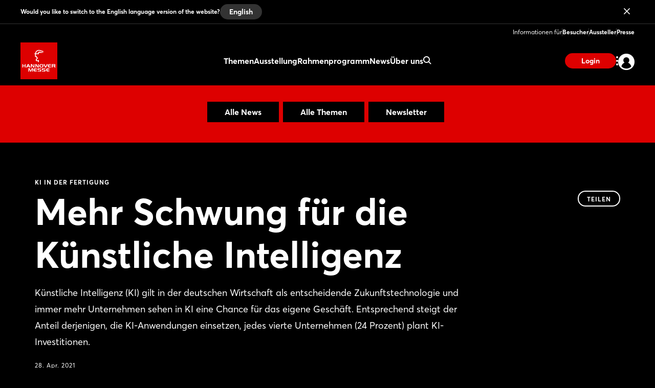

--- FILE ---
content_type: text/html;charset=UTF-8
request_url: https://www.hannovermesse.de/de/news/news-fachartikel/mehr-schwung-fuer-die-kuenstliche-intelligenz
body_size: 10350
content:
<!DOCTYPE html>
<html prefix="og: http://ogp.me/ns#" dir="ltr" lang="de">
<head>
	

	<title>KI in der Fertigung: Mehr Schwung für die Künstliche Intelligenz </title>
	<meta charset="UTF-8"/>
	<meta http-equiv="Content-Type" content="text/html; charset=UTF-8"/>

	<meta name="headline" content="Mehr Schwung für die Künstliche Intelligenz "/>
	<meta name="intro-text" content="Künstliche Intelligenz (KI) gilt in der deutschen Wirtschaft als entscheidende Zukunftstechnologie und immer mehr Unternehmen sehen in KI eine Chance für das eigene Geschäft. Entsprechend steigt der Anteil derjenigen, die KI-Anwendungen einsetzen, jedes vierte Unternehmen (24 Prozent) plant KI-Investitionen. "/>
	<meta name="description" content="Künstliche Intelligenz (KI) gilt in der deutschen Wirtschaft als entscheidende Zukunftstechnologie und immer mehr Unternehmen sehen in KI eine Chance für das eigene Geschäft. Entsprechend steigt der Anteil derjenigen, die KI-Anwendungen einsetzen, jedes vierte Unternehmen (24 Prozent) plant KI-Investitionen. "/>
	<meta name="sprache" content="DE"/>
	<meta name="meldungsart" content="News"/>
	<meta name="navParent" content="News"/>
	<meta name="date" content="2021-04-28T10:56:31Z"/>

	<meta name="teaserImage" content="https://www.hannovermesse.de/files/files/001/media/webkit-newshub-migration/media-2018/industrie-4-0-mittelstand-roboter-kuenstliche-intelligenz_3_2_tablet_706_470.jpg"/>


	<meta name="tagId" content="1227"/><meta name="tagId" content="1251"/>


	<meta name="tagLabel" content="KI in der Fertigung"/><meta name="tagLabel" content="Digital Ecosystems"/><meta name="tagLabel" content="Artificial Intelligence"/><meta name="tagLabel" content="Big Data"/><meta name="tagLabel" content="Künstliche Intelligenz"/><meta name="tagLabel" content="Maschinelles Lernen"/><meta name="tagLabel" content="Machine Learning"/><meta name="tagLabel" content="Hyperautomation"/><meta name="tagLabel" content="Digitale Fabrik"/><meta name="tagLabel" content="CAD"/><meta name="tagLabel" content="CRM"/><meta name="tagLabel" content="IT-Lösungen"/><meta name="tagLabel" content="IoT"/><meta name="tagLabel" content="Internet of Things"/><meta name="tagLabel" content="Digital Factory"/><meta name="tagLabel" content="Data Analytics"/><meta name="tagLabel" content="Cloud &amp; Infrastructure"/><meta name="tagLabel" content="Engineering &amp; Office Software"/><meta name="tagLabel" content="IT Consulting"/><meta name="tagLabel" content="Logistics IT"/>
	<meta name="keywords" content="KI in der Fertigung,Digital Ecosystems,Artificial Intelligence,Big Data,Künstliche Intelligenz,Maschinelles Lernen,Machine Learning,Hyperautomation,Digitale Fabrik,CAD,CRM,IT-Lösungen,IoT,Internet of Things,Digital Factory,Data Analytics,Cloud &amp; Infrastructure,Engineering &amp; Office Software,IT Consulting,Logistics IT"/>


	
	
	
	
	<meta name="domainFsId" content="28608"/>
	
	

	



	
	
		<meta name="year" content="2021"/>
		<meta name="robots" content="noindex, follow">
	
	<meta name="primaryTagId" content="1227"/>
	<meta name="sponsoredPost" content="false"/>
	<meta name="topNews" content="false"/>
	
	<meta name="meldungstyp" content="HANNOVER MESSE News"/>

	
	<meta name="viewport" content="width=device-width, initial-scale=1.0, minimum-scale=1.0, user-scalable=no"/>
	<meta name="application-name" content="hannovermesse"/>
	<meta property="og:type" content="website"/>
	<meta property="og:site_name" content="https://www.hannovermesse.de"/>
	<meta property="og:url" content="https://www.hannovermesse.de/de/news/news-fachartikel/mehr-schwung-fuer-die-kuenstliche-intelligenz"/>
	<meta property="og:title" content="KI in der Fertigung: Mehr Schwung für die Künstliche Intelligenz "/>
	<meta property="og:description" content="Künstliche Intelligenz (KI) gilt in der deutschen Wirtschaft als entscheidende Zukunftstechnologie und immer mehr Unternehmen sehen in KI eine Chance für das eigene Geschäft. Entsprechend steigt der Anteil derjenigen, die KI-Anwendungen einsetzen, jedes vierte Unternehmen (24 Prozent) plant ..."/>


	<meta property="og:image" content="/files/files/assets/v6.8.2/assets/static/hannovermesse/meta/og-hannovermesse.jpg"/>
	<meta property="og:image:width" content="1200"/>
	<meta property="og:image:height" content="630"/>


	<meta property="twitter:site" content="hannover_messe"/>
	<meta property="twitter:card" content="summary_large_image"/>

	<link rel="canonical" href="https://www.hannovermesse.de/de/news/news-fachartikel/mehr-schwung-fuer-die-kuenstliche-intelligenz"/>

	<meta name="apple-mobile-web-app-capable" content="yes"/>
	<meta name="apple-mobile-web-app-status-bar-style" content="black"/>

	<!-- Meta icons -->
	<!-- https://realfavicongenerator.net/ -->
	<link rel="icon" type="image/png" sizes="96x96" href="/files/files/assets/v6.8.2/assets/static/hannovermesse/meta/favicon-96x96-hannovermesse.png"/>
	<link rel="icon" type="image/svg+xml" href="/files/files/assets/v6.8.2/assets/static/hannovermesse/meta/favicon-hannovermesse.svg"/>
	<link rel="shortcut icon" href="/files/files/assets/v6.8.2/assets/static/hannovermesse/meta/favicon-hannovermesse.ico"/>
	<link rel="apple-touch-icon" sizes="180x180" href="/files/files/assets/v6.8.2/assets/static/hannovermesse/meta/apple-touch-icon-hannovermesse.png"/>
	<link rel="manifest" href="/files/files/assets/v6.8.2/assets/static/hannovermesse/meta/site-hannovermesse.webmanifest"/>


	<link rel="alternate" hreflang="de" href="https://www.hannovermesse.de/de/news/news-fachartikel/mehr-schwung-fuer-die-kuenstliche-intelligenz"/>

	<link rel="alternate" hreflang="en" href="https://www.hannovermesse.de/en/news/news-articles/more-momentum-for-artificial-intelligence"/>

	<link rel="alternate" hreflang="x-default" href="https://www.hannovermesse.de"/>




	
	
	<link href="/files/files/assets/v6.8.2/assets/css/styles_app_default.css" rel="stylesheet"/>
	<link href="/files/files/assets/v6.8.2/assets/css/styles_hannovermesse.css" rel="stylesheet"/>

	
	<style type="text/css">
		.adesso-hide-first-divider > section.c.divider { display: none; }
		.adesso-hide-first-divider > section.c.divider ~ section.c.divider { display: block; }
	</style>
</head>
<body class="application-page has-navigation is-hannovermesse messe-theme-default">

	
	<!-- Google Tag Manager -->
	<script type="text/plain" data-usercentrics="Google Tag Manager">
	const GTM_INFO = "GTM-PLPKMSX";
	(function(w,d,s,l,i){w[l]=w[l]||[];w[l].push({'gtm.start':  new Date().getTime(),event:'gtm.js'});var f=d.getElementsByTagName(s)[0],  j=d.createElement(s),dl=l!='dataLayer'?'&l='+l:'';j.async=true;j.src=  'https://www.googletagmanager.com/gtm.js?id='+i+dl;f.parentNode.insertBefore(j,f);  })(window,document,"script","dataLayer",GTM_INFO);
	</script>

	<o-gtm-data-layer
			page-title="KI in der Fertigung: Mehr Schwung für die Künstliche Intelligenz "
			content="https://www.hannovermesse.de/de/news/news-fachartikel/mehr-schwung-fuer-die-kuenstliche-intelligenz"
			cms-id="web_1176732_1237044"
			site-id="00001"
			lang-id="de"
			intern="web">
	</o-gtm-data-layer>
	<!-- End Google Tag Manager -->


	<script type="application/json" id="application-settings">
{
	"lang": "DE",
	"vstJahr": "2026",
	"ticketJahr": "2026",
	"vstNummer": "001",
	"csrf-token": "Wtzl-oPgYXOZo4eqHrD6wzbsKH9NCI_RKedVEdi4s6GhJa3LOO7UzLfUWRC0kbWYep3O8QCKBUZ1Oen8ENM0JuiNgZWQFpz4"
}
</script>

	<main id="app">
		
		
			
	<!--index_ignore_begin-->

	
	

	
	<c-main-navigation :module-theme="400"
					   login-href="#popover-login"
					   superbanner-label="Anzeige"
					   :superbanner-format-id="24062"
					   :superbanner-theme="400"
					   :disable-search="false"
					   search-label="Suchen"
					   meta-label="Informationen für"
					   :show-lang-switch="true"
					   header-banner-text="Would you like to switch to the English language version of the website?"
					   header-banner-button-label="English"
					   header-banner-aria-label-close="Close language switch notification"
					   :disable-user-menu="false"
					   logo-href="/de/"
					   logo-dark-src="/files/files/assets/v6.8.2/assets/static/hannovermesse/logo/logo-dark-hannovermesse.svg"
					   logo-dark-small-src="/files/files/assets/v6.8.2/assets/static/hannovermesse/logo/logo-dark-mobile-hannovermesse.svg"
					   logo-light-src="/files/files/assets/v6.8.2/assets/static/hannovermesse/logo/logo-light-hannovermesse.svg"
					   logo-light-small-src="/files/files/assets/v6.8.2/assets/static/hannovermesse/logo/logo-light-mobile-hannovermesse.svg"
					   data-cy="navigationMain">

		
		

		
		<template slot="main-menu">
			
				<o-main-navigation-mount-item href="/de/themen/"
											  label="Themen">
					
					<a href="/de/themen/">Themen</a>

					
				</o-main-navigation-mount-item>
			
				<o-main-navigation-mount-item href="/de/ausstellung/"
											  label="Ausstellung">
					
					<a href="/de/ausstellung/">Ausstellung</a>

					<template slot="submenu">
						
						
	<o-main-navigation-mount-item href="/de/ausstellung/aussteller-produkte/index-2"
								  label="Aussteller &amp; Produkte "
								  description="Finden Sie Aussteller und Produkte und legen sich Ihre persönliche Merkliste an"
								  data-cy="navigationMenuAussteller &amp; Produkte ">
		
		<a href="/de/ausstellung/aussteller-produkte/index-2">Aussteller &amp; Produkte </a>
	</o-main-navigation-mount-item>

	<o-main-navigation-mount-item href="/de/ausstellung/produktneuheiten/produktneuheiten"
								  label="Produkt­neuheiten"
								  description="Wir stellen Ihnen Neuheiten und spannende Show Cases der Aussteller vor"
								  data-cy="navigationMenuProdukt­neuheiten">
		
		<a href="/de/ausstellung/produktneuheiten/produktneuheiten">Produkt­neuheiten</a>
	</o-main-navigation-mount-item>

	<o-main-navigation-mount-item href="/de/ausstellung/ausstellungsbereiche/index-2"
								  label="Ausstellungs­bereiche"
								  description="Die HANNOVER MESSE bietet das größte Themensetup an Industriethemen"
								  data-cy="navigationMenuAusstellungs­bereiche">
		
		<a href="/de/ausstellung/ausstellungsbereiche/index-2">Ausstellungs­bereiche</a>
	</o-main-navigation-mount-item>

	<o-main-navigation-mount-item href="/de/ausstellung/hallenplan/index-4"
								  label="Hallenplan"
								  description="Der Geländeplan hilft Ihnen, sich schnell auf dem Messeglände zu orientieren"
								  data-cy="navigationMenuHallenplan">
		
		<a href="/de/ausstellung/hallenplan/index-4">Hallenplan</a>
	</o-main-navigation-mount-item>

	<o-main-navigation-mount-item href="/de/ausstellung/sonderpraesentationen/"
								  label="Sonderpräsentationen"
								  description="Die Sonderpräsentationen und Gemeinschaftstände der HANNOVER MESSE"
								  data-cy="navigationMenuSonderpräsentationen">
		
		<a href="/de/ausstellung/sonderpraesentationen/">Sonderpräsentationen</a>
	</o-main-navigation-mount-item>

	<o-main-navigation-mount-item href="/de/ausstellung/startups/"
								  label="Startup Area"
								  description="Mehr als 300 Startups zeigen ihre Innovationskraft und bereichern die Industrie"
								  data-cy="navigationMenuStartup Area">
		
		<a href="/de/ausstellung/startups/">Startup Area</a>
	</o-main-navigation-mount-item>

	<o-main-navigation-mount-item href="/de/ausstellung/partnerland/index-2"
								  label="Partnerland"
								  description="Brasilien ist Partnerland der HANNOVER MESSE 2026 und präsentiert sich als ..."
								  data-cy="navigationMenuPartnerland">
		
		<a href="/de/ausstellung/partnerland/index-2">Partnerland</a>
	</o-main-navigation-mount-item>

	<o-main-navigation-mount-item href="/de/expo/aussteller-mediathek/"
								  label="Aussteller-Videos"
								  description="Lassen Sie sich Innovationen und Lösungen von Ausstellern per Video zeigen"
								  data-cy="navigationMenuAussteller-Videos">
		
		<a href="/de/expo/aussteller-mediathek/">Aussteller-Videos</a>
	</o-main-navigation-mount-item>

						
	<o-main-navigation-mount-item href="/de/fuer-aussteller/aussteller-werden/index-2"
								  label="Aussteller werden"
								  data-cy="navigationMenuAussteller werden"
								  as-cta>
		
		<a href="/de/fuer-aussteller/aussteller-werden/index-2">Aussteller werden</a>
	</o-main-navigation-mount-item>

					</template>
				</o-main-navigation-mount-item>
			
				<o-main-navigation-mount-item href="/de/conference/"
											  label="Rahmenprogramm">
					
					<a href="/de/conference/">Rahmenprogramm</a>

					<template slot="submenu">
						
						
	<o-main-navigation-mount-item href="/de/rahmenprogramm/solution-labs/"
								  label="Solution Labs"
								  description="Jeder Ausstellungsbereich bietet eine Fläche mit unterschiedlichen Live-Formaten"
								  data-cy="navigationMenuSolution Labs">
		
		<a href="/de/rahmenprogramm/solution-labs/">Solution Labs</a>
	</o-main-navigation-mount-item>

	<o-main-navigation-mount-item href="/de/rahmenprogramm/konferenzprogramm/center-stage"
								  label="Center Stage"
								  description="Auf der Center Stage geht es um die Megatrends der Industrie"
								  data-cy="navigationMenuCenter Stage">
		
		<a href="/de/rahmenprogramm/konferenzprogramm/center-stage">Center Stage</a>
	</o-main-navigation-mount-item>

	<o-main-navigation-mount-item href="/de/rahmenprogramm/technology-tours/"
								  label="Technology Tours"
								  description="Die Technology Tours führen Sie zu den Themen, die Sie wirklich interessieren"
								  data-cy="navigationMenuTechnology Tours">
		
		<a href="/de/rahmenprogramm/technology-tours/">Technology Tours</a>
	</o-main-navigation-mount-item>

	<o-main-navigation-mount-item href="/de/rahmenprogramm/specials/"
								  label="Special Events"
								  description="Wir bieten Ihnen vor und während der Messe spannende Event-Highlights"
								  data-cy="navigationMenuSpecial Events">
		
		<a href="/de/rahmenprogramm/specials/">Special Events</a>
	</o-main-navigation-mount-item>

	<o-main-navigation-mount-item href="/de/rahmenprogramm/speaking-opportunities/"
								  label="Speaking Opportunities"
								  description="Präsentieren Sie Ihre Expertise und werden Sie Teil des offiziellen Programms"
								  data-cy="navigationMenuSpeaking Opportunities">
		
		<a href="/de/rahmenprogramm/speaking-opportunities/">Speaking Opportunities</a>
	</o-main-navigation-mount-item>

						
	<o-main-navigation-mount-item href="/de/fuer-aussteller/aussteller-werden/index-2"
								  label="Aussteller werden"
								  data-cy="navigationMenuAussteller werden"
								  as-cta>
		
		<a href="/de/fuer-aussteller/aussteller-werden/index-2">Aussteller werden</a>
	</o-main-navigation-mount-item>

					</template>
				</o-main-navigation-mount-item>
			
				<o-main-navigation-mount-item href="/de/news/news"
											  label="News" active>
					
					<a href="/de/news/news">News</a>

					<template slot="submenu">
						
						
	<o-main-navigation-mount-item href="/de/news/news-fachartikel/newshub"
								  label="News &amp; Fachartikel"
								  description="Unser News Hub informiert Sie mit spannenden Beiträgen immer aktuell zur Messe"
								  data-cy="navigationMenuNews &amp; Fachartikel">
		
		<a href="/de/news/news-fachartikel/newshub">News &amp; Fachartikel</a>
	</o-main-navigation-mount-item>

	<o-main-navigation-mount-item href="/de/news/podcasts/podcasts"
								  label="Podcast"
								  description="Verfolgen Sie unsere Podcasts aus der Industrie"
								  data-cy="navigationMenuPodcast">
		
		<a href="/de/news/podcasts/podcasts">Podcast</a>
	</o-main-navigation-mount-item>

	<o-main-navigation-mount-item href="/de/news/mediathek/index-3"
								  label="Mediathek"
								  description="Schauen Sie sich die Videos zu aktuellen Industrie-Themen in der Mediathek an"
								  data-cy="navigationMenuMediathek">
		
		<a href="/de/news/mediathek/index-3">Mediathek</a>
	</o-main-navigation-mount-item>

	<o-main-navigation-mount-item href="/de/news/bildergalerien/"
								  label="Bildergalerien"
								  description="Die besten Messe-Momente haben wir für Sie als Impressionen festgehalten"
								  data-cy="navigationMenuBildergalerien">
		
		<a href="/de/news/bildergalerien/">Bildergalerien</a>
	</o-main-navigation-mount-item>

	<o-main-navigation-mount-item href="/de/news/social-wall/index-2"
								  label="Social Wall"
								  description="Verschaffen Sie sich einen Eindruck zur Resonanz in den sozialen Medien"
								  data-cy="navigationMenuSocial Wall">
		
		<a href="/de/news/social-wall/index-2">Social Wall</a>
	</o-main-navigation-mount-item>

						
	<o-main-navigation-mount-item href="/de/news/newsletter/index-2"
								  label="Newsletter abonnieren"
								  data-cy="navigationMenuNewsletter abonnieren"
								  as-cta>
		
		<a href="/de/news/newsletter/index-2">Newsletter abonnieren</a>
	</o-main-navigation-mount-item>

					</template>
				</o-main-navigation-mount-item>
			
				<o-main-navigation-mount-item href="/de/ueber-uns/"
											  label="Über uns">
					
					<a href="/de/ueber-uns/">Über uns</a>

					<template slot="submenu">
						
						
	<o-main-navigation-mount-item href="/de/ueber-uns/ueber-die-messe/"
								  label="Über die HANNOVER MESSE"
								  description="Alle wichtige Daten und Fakten zur Messe auf einen Blick"
								  data-cy="navigationMenuÜber die HANNOVER MESSE">
		
		<a href="/de/ueber-uns/ueber-die-messe/">Über die HANNOVER MESSE</a>
	</o-main-navigation-mount-item>

	<o-main-navigation-mount-item href="/de/ueber-uns/after-show-report/index-2"
								  label="After Show Report"
								  description="Entdecken Sie die Messe im Rückblick mit spannenden Berichten und Impressionen"
								  data-cy="navigationMenuAfter Show Report">
		
		<a href="/de/ueber-uns/after-show-report/index-2">After Show Report</a>
	</o-main-navigation-mount-item>

	<o-main-navigation-mount-item href="/de/ueber-uns/hannover-messe-worldwide/"
								  label="HANNOVER MESSE worldwide"
								  description="Informieren Sie sich über das internationale Messenetzwerk"
								  data-cy="navigationMenuHANNOVER MESSE worldwide">
		
		<a href="/de/ueber-uns/hannover-messe-worldwide/">HANNOVER MESSE worldwide</a>
	</o-main-navigation-mount-item>

	<o-main-navigation-mount-item href="/de/fuer-aussteller/messestandort/"
								  label="Messestandort"
								  description="Erfahrener Gastgeber von internationaler Großveranstaltungen, Kongressen und ..."
								  data-cy="navigationMenuMessestandort">
		
		<a href="/de/fuer-aussteller/messestandort/">Messestandort</a>
	</o-main-navigation-mount-item>

	<o-main-navigation-mount-item href="/de/ueber-uns/ansprechpartner/"
								  label="Kontakte"
								  description="Wir beraten Sie gern zu Ihren Fragen rund um Ihre Vorbereitung und Teilnahme"
								  data-cy="navigationMenuKontakte">
		
		<a href="/de/ueber-uns/ansprechpartner/">Kontakte</a>
	</o-main-navigation-mount-item>

	<o-main-navigation-mount-item href="/de/ueber-uns/partner/index-2"
								  label="Partner"
								  description="Die starken Partner an unserer Seite"
								  data-cy="navigationMenuPartner">
		
		<a href="/de/ueber-uns/partner/index-2">Partner</a>
	</o-main-navigation-mount-item>

						
					</template>
				</o-main-navigation-mount-item>
			
		</template>

		
		<template slot="user-menu">

			
			
				
	<o-main-navigation-mount-item href="/de/applikation/dashboard/merkliste/#popover-login"
								  label="Merkliste"
								  icon="star-active"
								  data-cy="navigationMenuMerkliste"
								  as-user-menu-item>
		
		<a href="/de/applikation/dashboard/merkliste/#popover-login">Merkliste</a>
	</o-main-navigation-mount-item>

			

			
			
		</template>

		
		<template slot="meta-menu">
			
	<o-main-navigation-mount-item href="/de/fuer-besucher/"
								  label="Besucher"
								  data-cy="navigationMenuBesucher">
		
		<a href="/de/fuer-besucher/">Besucher</a>
	</o-main-navigation-mount-item>

	<o-main-navigation-mount-item href="/de/fuer-aussteller/"
								  label="Aussteller"
								  data-cy="navigationMenuAussteller">
		
		<a href="/de/fuer-aussteller/">Aussteller</a>
	</o-main-navigation-mount-item>

	<o-main-navigation-mount-item href="/de/presse/"
								  label="Presse"
								  data-cy="navigationMenuPresse">
		
		<a href="/de/presse/">Presse</a>
	</o-main-navigation-mount-item>

		</template>

		
		<template slot="login">
			<o-main-navigation-login data-cy="navigationMenuLoginLogout"
									 login-label="Anmelden"
									 login-href="#popover-login"
									 logout-label="Abmelden"
									 logout-action="/logout"
									 logout-method="POST">
				<template slot="logout-input-hidden">
					<input type="hidden" name="_csrf" value="Wtzl-oPgYXOZo4eqHrD6wzbsKH9NCI_RKedVEdi4s6GhJa3LOO7UzLfUWRC0kbWYep3O8QCKBUZ1Oen8ENM0JuiNgZWQFpz4">
				</template>
			</o-main-navigation-login>
		</template>

		
		<template slot="cta">
			
			<o-button-base href="#popover-login"
						   data-cy="navigationLogin"
						   accent tiny>
				Login
			</o-button-base>
		</template>
	</c-main-navigation>

	
	
	<c-navigation-search v-cloak
						 v-theme="400"
						 superbanner-label="Anzeige"
						 superbanner-format-id="85948">
		<div class="grid-x grid-padding-x">
			<div class="cell small-12 medium-10 medium-offset-1 large-6 large-offset-3">
				<c-search-bar module-theme="300"
							  v-cloak
							  placeholder="Suchbegriff eingeben..."
							  auto-suggest="/autocomplete?locale=D&amp;search={s}"
							  action="/de/suche/"
							  dimmer
							  fixed
							  form
							  method="POST"
							  autocomplete="off">
					<div class="grid-container">
						<div class="grid-x align-center">
							
						</div>
					</div>
				</c-search-bar>
			</div>
		</div>
	</c-navigation-search>


	<!--index_ignore_end-->

		
		

		<div class="flex-container flex-dir-column fullheight">
			<div class="flex-child-grow">

				
				
					
	
	
	<!--index_ignore_begin-->
	<c-topic-subnavigation data-type="c-topic-subnavigation"
						   :hasInputSelect="true"
						   value="selected"
						   headline=""
						   v-cloak
						   empty-state="Thema auswählen"
						   v-theme="300"
						   :items="[ { &#39;className&#39;: &#39;highlighted&#39;, &#39;label&#39;: &#39;Alle News&#39;, &#39;tagName&#39;: &#39;a&#39;, &#39;href&#39;: &#39;/de/news/news-fachartikel/newshub&#39;, &#39;value&#39;: &#39;link&#39; } , { &#39;className&#39;: &#39;highlighted&#39;, &#39;label&#39;: &#39;Alle Themen&#39;, &#39;tagName&#39;: &#39;a&#39;, &#39;href&#39;: &#39;/de/news/themenuebersicht/&#39;, &#39;value&#39;: &#39;link&#39; } , { &#39;className&#39;: &#39;highlighted&#39;, &#39;label&#39;: &#39;Newsletter&#39;, &#39;tagName&#39;: &#39;a&#39;, &#39;href&#39;: &#39;/de/news/newsletter/index-2&#39;, &#39;value&#39;: &#39;link&#39; } ]">
	</c-topic-subnavigation>
	<!--index_ignore_end-->

    


    
	
	<c-page-intro v-cloak
				  v-theme="400"
				  simple-page="true">
		<template slot="caption">
			<span class="caption t set-040-caps as-caption">
				
				KI in der Fertigung
				
			</span>
		</template>
		<template slot="headline">
			<h1 class="headline t as-headline" data-cy="newsHubEntriesDetailHeadline">Mehr Schwung für die Künstliche Intelligenz </h1>
		</template>
		<template slot="copy">
			<p class="t set-250-regular as-copy">Künstliche Intelligenz (KI) gilt in der deutschen Wirtschaft als entscheidende Zukunftstechnologie und immer mehr Unternehmen sehen in KI eine Chance für das eigene Geschäft. Entsprechend steigt der Anteil derjenigen, die KI-Anwendungen einsetzen, jedes vierte Unternehmen (24 Prozent) plant KI-Investitionen. </p>
		</template>
		<template slot="options">
			<span class="t set-040-wide as-copy">28. Apr. 2021</span>
			
			
			
			

			
				<div class="as-archive-text">
					
    <o-tag type="error" is-filled>Archiv</o-tag>


					<span class="t set-040-regular as-copy">Archivierter Inhalt: Links wurden möglicherweise entfernt oder funktionieren nicht mehr.</span>
				</div>
			
		</template>

		<template slot="sharing">
			
	<!--index_ignore_begin-->
	<c-sharing trigger-label="Teilen"
	           v-cloak>
		<template slot="dropdown">
			<h2 class="t share-headline">Teilen</h2>

			<o-button-share class="show-for-small-only"
							channel="whatsapp"
							rel="noopener noreferrer"
							title="Das könnte Dich interessieren"
							url="https://www.hannovermesse.de/de/news/news-fachartikel/mehr-schwung-fuer-die-kuenstliche-intelligenz"
							v-tracking="{'Target': ['SocialMedia-Absprung', 'whatsapp-share', 1, 'd'], 'type': 'event'}">
				<i class="icon icon-whatsapp-outline"></i>
			</o-button-share>

			<o-button-share channel="facebook"
							title="Facebook"
							rel="noopener noreferrer"
							url="https://www.hannovermesse.de/de/news/news-fachartikel/mehr-schwung-fuer-die-kuenstliche-intelligenz"
							v-tracking="{'Target': ['SocialMedia-Absprung', 'facebook-share', 1, 'd'], 'type': 'event'}">
				<i class="icon icon-facebook-outline"></i>
			</o-button-share>

			<o-button-share channel="twitter"
							rel="noopener noreferrer"
							title="Mehr Schwung für die Künstliche Intelligenz "
							url="https://www.hannovermesse.de/de/news/news-fachartikel/mehr-schwung-fuer-die-kuenstliche-intelligenz"
							v-tracking="{'Target': ['SocialMedia-Absprung', 'twitter-share', 1, 'd'], 'type': 'event'}">
				<i class="icon icon-twitter-outline"></i>
			</o-button-share>

			<o-button-share channel="xing"
							title="Xing"
							rel="noopener noreferrer"
							url="https://www.hannovermesse.de/de/news/news-fachartikel/mehr-schwung-fuer-die-kuenstliche-intelligenz"
							v-tracking="{'Target': ['SocialMedia-Absprung', 'xing-share', 1, 'd'], 'type': 'event'}">
				<i class="icon icon-xing-outline"></i>
			</o-button-share>

			<o-button-share channel="linkedin"
							rel="noopener noreferrer"
							title="Mehr Schwung für die Künstliche Intelligenz "
							url="https://www.hannovermesse.de/de/news/news-fachartikel/mehr-schwung-fuer-die-kuenstliche-intelligenz"
							copy="Künstliche Intelligenz (KI) gilt in der deutschen Wirtschaft als entscheidende Zukunftstechnologie und immer mehr Unternehmen sehen in KI eine Chance für das eigene Geschäft. Entsprechend steigt der Anteil derjenigen, die KI-Anwendungen einsetzen, jedes vierte Unternehmen (24 Prozent) plant KI-Investitionen. "
							v-tracking="{'Target': ['SocialMedia-Absprung', 'linkedin-share', 1, 'd'], 'type': 'event'}">
				<i class="icon icon-linkedin-outline"></i>
			</o-button-share>

			<o-button-share channel="mail"
							rel="noopener noreferrer"
							title="Das könnte Dich interessieren"
							url="Mehr Schwung für die Künstliche Intelligenz : https://www.hannovermesse.de/de/news/news-fachartikel/mehr-schwung-fuer-die-kuenstliche-intelligenz"
							v-tracking="{'Target': ['SocialMedia-Absprung', 'mail-share', 1, 'd'], 'type': 'event'}">
				<i class="icon icon-mail-outline"></i>
			</o-button-share>
		</template>

		<template slot="clipboard">
			<o-button-clipboard class="o button base on-dropshadow"
								copy-string="https://www.hannovermesse.de/de/news/news-fachartikel/mehr-schwung-fuer-die-kuenstliche-intelligenz"
								button-text="Link kopieren"
								button-text-copied="Link kopiert"
								v-tracking="{'Target': ['SocialMedia-Absprung', 'link-copy-share', 1, 'd'], 'type': 'event'}">
			</o-button-clipboard>
		</template>

	</c-sharing>
	<!--index_ignore_end-->

		</template>
	</c-page-intro>
	

	
	
	

	
	<section class="abstract-child-component grid-container">
		<div class="grid-x uc-container t set-200-regular">
			<div class="small-12 large-9 cell">

				
				
					<c-standard-paragraph id="1237046"
					  v-theme="100"
                      v-cloak>

		

		
		

		
		
			
		

		
		<o-figure-container>
			<o-figure-item
					margin right="true">

				<o-picture
						:src="[&quot;/files/files/001/media/webkit-newshub-migration/media-2018/industrie-4-0-mittelstand-roboter-kuenstliche-intelligenz_3_2_mobilet_544_362.jpg&quot;,&quot;/files/files/001/media/webkit-newshub-migration/media-2018/industrie-4-0-mittelstand-roboter-kuenstliche-intelligenz_3_2_tablet_706_470.jpg&quot;,&quot;/files/files/001/media/webkit-newshub-migration/media-2018/industrie-4-0-mittelstand-roboter-kuenstliche-intelligenz_3_2_desktop_1146_764.jpg&quot;]"
						alt="Industrie 4.0 Mittelstand Roboter Künstliche Intelligenz"></o-picture>

				
			</o-figure-item>

			
			
			<p>
		Das sind Ergebnisse einer aktuellen repräsentativen Befragung von mehr als 600 Unternehmen aller Branchen im Auftrag des Digitalverbands Bitkom. Demnach sagen mehr als zwei Drittel (69 Prozent), dass KI die wichtigste Zukunftstechnologie ist. Lediglich rund jedes vierte Unternehmen (26 Prozent) glaubt dagegen, dass KI überschätzt wird und nur ein Hype ist. Immer mehr Unternehmen sehen zudem für sich selbst Vorteile in KI. Für 62 Prozent bietet Künstliche Intelligenz Chancen für das eigene Geschäft, vor einem Jahr waren es erst 55 Prozent. Allerdings steigt die Zahl der Unternehmen, die KI einsetzen, noch nicht im gleichen Tempo. Aktuell werden KI-Anwendungen in 8 Prozent der Unternehmen genutzt, vor einem Jahr waren es 6 Prozent. Stärker gestiegen ist der Anteil der Unternehmen, die den Einsatz planen oder diskutieren, von 22 auf 30 Prozent. Auch der Anteil der Unternehmen, in denen KI gar kein Thema ist, ist gesunken – von 71 Prozent im Jahr 2020 auf jetzt 59 Prozent. 
			</p>
		
			<p>
		Die Einsatzmöglichkeiten von Künstlicher Intelligenz ziehen sich durch alle Branchen: Vom autonomen Fahren bis zur medizinischen Diagnose, von der Unterstützung bei Kundenanfragen bis zur Qualitätskontrolle in der Produktion. Nach Ansicht des Digitalverbandes Bitkom komme es daher jetzt darauf an, noch mehr Schwung in die unternehmerische Praxis zu bringen und Investitionen in KI anzuschieben. 
			</p>
		
			<p>
		Schwung in die Diskussion rund um das Thema KI brachte zuletzt die Hannover Messe Digital Edition. Rund 60 Live-Events gingen dazu an den fünf digitalen Messetagen auf Sendung. Bis einschließlich 11. Juni 2021 haben Sie die Möglichkeiten, sich diese noch einmal auf unserer Homepage anzusehen. Mit dabei unter anderem Beiträge von namenhaften Firmen wie DFKI, Festo, Fraunhofer, Kaspersky, Kuka, Oracle, Siemens, Smart Factory T-Systems und viele mehr. 
			</p>
		
			<p>
		Außerdem bietet die Aussteller- und Produktsuche mehr als 700 Einträge mit Informationen rund um Künstliche Intelligenz, die Schlüsseltechnologie der Zukunft. 
			</p>
		
			<p>
		
		
	
		
	
			

	
	
		<o-button-base primary href="#" disabled>
			Aussteller &amp; Produkte
		</o-button-base>
	

			</p>
		
		</o-figure-container>

</c-standard-paragraph>
				
				

				
				
				

				<!--index_ignore_begin-->
				
				
	

				<!--index_ignore_end-->

				<!--index_ignore_begin-->
				
				
				<!--index_ignore_end-->
			</div>

			<!--index_ignore_begin-->
			
			<c-partnerplace-section type="mobile-sticky" :format-id="65322">
				<template slot="label">Anzeige</template>
			</c-partnerplace-section>

			
			<div class="show-for-large large-3 cell">
				<c-partnerplace-section type="skyscraper" :format-id="35129">
					<template slot="label">Anzeige</template>
				</c-partnerplace-section>
			</div>
			<!--index_ignore_end-->
		</div>
	</section>

	<!--index_ignore_begin-->
	
	

	
	
		
		<c-sponsors more-button-label="Mehr anzeigen"
					v-theme="100"
					more-button
					six-items
					center
					left
					v-cloak>
			<template slot="header">
				<h1 class="t set-400-bold as-headline">Aussteller zum Thema</h1>
			</template>

			<template slot="content">
				<o-sponsor href="/aussteller/additive-soft-und-hardware/N1536818" for-sponsors>
					<template slot="picture">
						<o-picture class="dropshadow-child"
								   bordered="large"
								   :src='[&quot;https://www.hannovermesse.de/apollo/hannover_messe_2026/obs/Grafik/A1506151/LOG_MO0_1506151_5418546.jpg.png&quot;]'
								   alt="picture">
						</o-picture>
					</template>
					<template slot="headline">ADDITIVE Soft- und Hardware</template>
				</o-sponsor><o-sponsor href="/aussteller/ionos/N1507374" for-sponsors>
					<template slot="picture">
						<o-picture class="dropshadow-child"
								   bordered="large"
								   :src='[&quot;https://www.hannovermesse.de/apollo/hannover_messe_2026/obs/Grafik/A1506596/LOG_MO0_1506596_5411871.png.png&quot;]'
								   alt="picture">
						</o-picture>
					</template>
					<template slot="headline">IONOS</template>
				</o-sponsor><o-sponsor href="/aussteller/capgemini-deutschland-holding/N1481389" for-sponsors>
					<template slot="picture">
						<o-picture class="dropshadow-child"
								   bordered="large"
								   :src='[&quot;https://www.hannovermesse.de/apollo/hannover_messe_2026/obs/Grafik/A1506254/LOG_MO0_1c3bb327-b513-4381-8b05-5a535931d8a1_aeid_60__73_atomfeld_60_73-21016561769157515.jpg.png&quot;]'
								   alt="picture">
						</o-picture>
					</template>
					<template slot="headline">Capgemini Deutschland Holding</template>
				</o-sponsor><o-sponsor href="/aussteller/beckhoff-automation/N1476170" for-sponsors>
					<template slot="picture">
						<o-picture class="dropshadow-child"
								   bordered="large"
								   :src='[&quot;https://www.hannovermesse.de/apollo/hannover_messe_2026/obs/Grafik/A1506226/LOG_MO0_1506226_5420097.png.png&quot;]'
								   alt="picture">
						</o-picture>
					</template>
					<template slot="headline">Beckhoff Automation</template>
				</o-sponsor><o-sponsor href="/aussteller/augmented-industries/N1582019" for-sponsors>
					<template slot="picture">
						<o-picture class="dropshadow-child"
								   bordered="large"
								   :src='[&quot;https://www.hannovermesse.de/apollo/hannover_messe_2026/obs/Grafik/A1513713/LOG_MO0_1513713_5459042.png.png&quot;]'
								   alt="picture">
						</o-picture>
					</template>
					<template slot="headline">Augmented Industries</template>
				</o-sponsor><o-sponsor href="/aussteller/finanz-informatik/N1521001" for-sponsors>
					<template slot="picture">
						<o-picture class="dropshadow-child"
								   bordered="large"
								   :src='[&quot;https://www.hannovermesse.de/apollo/hannover_messe_2026/obs/Grafik/A1506439/LOG_MO0_1506439_5422497.png.png&quot;]'
								   alt="picture">
						</o-picture>
					</template>
					<template slot="headline">Finanz Informatik</template>
				</o-sponsor>
			</template>

			<template slot="action">
				<o-button-base slot="button"
				               primary
				               href="/de/suche/?search=KI+in+der+Fertigung&amp;rt=ex&amp;sort=RANKING&amp;">Mehr anzeigen</o-button-base>
			</template>

		</c-sponsors>

		
		

		
		
	
	<!--index_ignore_end-->

				

				<!--index_ignore_begin-->
				
				<c-partnerplace-section type="mobile-sticky" :format-id="66177">
					<template slot="label">Anzeige</template>
				</c-partnerplace-section>
				<!--index_ignore_end-->
			</div>

			<div class="flex-child-shrink">
				
				
	<!--index_ignore_begin-->

	<!-- Newsletter info banner -->
	
    <c-teaser-newsletter
            :module-theme="300"
            link-href="/de/news/newsletter/index-2"
            v-cloak>
        <template slot="main">
            
            <div class="cell auto small-12 medium-8 large-9">
                <p class="t set-100-regular">Interesse an News zu Ausstellern, Top-Angeboten und den Trends der Branche?</p>
            </div>
            <div class="cell small-12 medium-4 large-3">
                <o-link class="t set-100-bold"
                        href="/de/news/newsletter/index-2"
                        :hover="true">Jetzt Newsletter abonnieren</o-link>
            </div>
        </template>
    </c-teaser-newsletter>


	<c-footer v-theme="400"
			  href="https://www.messe.de/"
			  logo-dark="/files/files/assets/v6.8.2/assets/content/static/dmag-logo-dark.svg"
			  logo-light="/files/files/assets/v6.8.2/assets/content/static/dmag-logo-white.svg"
			  target="_blank"
			  v-tracking="{&#39;navi&#39;: [[&#39;footer/dmag_logo&#39;]], &#39;type&#39;: &#39;event&#39;}"
			  language-label="ENGLISH"
			  data-cy="footer"
			  v-cloak>

		<template slot="first-cell">
			
				<a class="item"
				   data-cy="footerItem"
				   href="/de/applikation/formulare/kontakt-allgemein/"
				   v-tracking="{&#39;navi&#39;: [[&#39;footer/kontakt&#39;]], &#39;type&#39;: &#39;event&#39;}">Kontakt</a>
			
				<a class="item"
				   data-cy="footerItem"
				   href="/de/ueber-uns/kontakte-weltweit/"
				   v-tracking="{&#39;navi&#39;: [[&#39;footer/kontakte-weltweit&#39;]], &#39;type&#39;: &#39;event&#39;}">Kontakte weltweit</a>
			
				<a class="item"
				   data-cy="footerItem"
				   href="/de/presse/"
				   v-tracking="{&#39;navi&#39;: [[&#39;footer/presse&#39;]], &#39;type&#39;: &#39;event&#39;}">Presse</a>
			
				<a class="item"
				   data-cy="footerItem"
				   href="/de/news/newsletter/index-2"
				   v-tracking="{&#39;navi&#39;: [[&#39;footer/newsletter&#39;]], &#39;type&#39;: &#39;event&#39;}">Newsletter</a>
			
				<a class="item"
				   data-cy="footerItem"
				   href="/de/applikation/registrierung/account/"
				   v-tracking="{&#39;navi&#39;: [[&#39;footer/nutzerkonto-anlegen&#39;]], &#39;type&#39;: &#39;event&#39;}">Nutzerkonto anlegen</a>
			
		</template>

		<template slot="second-cell">
			
				<a class="item"
				   data-cy="footerItem"
				   href="https://shop.hannovermesse.de/de/00/2026/index.html"
				   target="_blank"
				   v-tracking="{&#39;navi&#39;: [[&#39;footer/ausstellershop&#39;]], &#39;type&#39;: &#39;event&#39;}">Ausstellershop</a>
			
				<a class="item"
				   data-cy="footerItem"
				   href="/de/fuer-aussteller/anreise/"
				   v-tracking="{&#39;navi&#39;: [[&#39;footer/anreise&#39;]], &#39;type&#39;: &#39;event&#39;}"> Anreise</a>
			
				<a class="item"
				   data-cy="footerItem"
				   href="/de/fuer-aussteller/aufenthalt/"
				   v-tracking="{&#39;navi&#39;: [[&#39;footer/aufenthalt&#39;]], &#39;type&#39;: &#39;event&#39;}">Aufenthalt</a>
			
				<a class="item"
				   data-cy="footerItem"
				   href="/de/fuer-besucher/hallenplan/"
				   v-tracking="{&#39;navi&#39;: [[&#39;footer/hallenplan&#39;]], &#39;type&#39;: &#39;event&#39;}">Hallenplan</a>
			
		</template>

		<template slot="third-cell">
			
				<a class="item"
				   data-cy="footerItem"
				   href="/de/deutsche-messe/impressum/"
				   v-tracking="{&#39;navi&#39;: [[&#39;footer/impressum&#39;]], &#39;type&#39;: &#39;event&#39;}">Impressum</a>
			
				<a class="item"
				   data-cy="footerItem"
				   href="/de/deutsche-messe/datenschutz/"
				   v-tracking="{&#39;navi&#39;: [[&#39;footer/datenschutz&#39;]], &#39;type&#39;: &#39;event&#39;}">Datenschutz</a>
			
				<a class="item"
				   data-cy="footerItem"
				   href="/de/deutsche-messe/rechtliche-hinweise/"
				   v-tracking="{&#39;navi&#39;: [[&#39;footer/rechtliche-hinweise&#39;]], &#39;type&#39;: &#39;event&#39;}">Rechtliche Hinweise</a>
			
				<a class="item"
				   data-cy="footerItem"
				   href="/de/deutsche-messe/agb-ticketshop/"
				   v-tracking="{&#39;navi&#39;: [[&#39;footer/agb-ticketshop&#39;]], &#39;type&#39;: &#39;event&#39;}">AGB Ticketshop</a>
			
				<a class="item"
				   data-cy="footerItem"
				   href="https://www.messe.de/de/unternehmen/compliance/"
				   target="_blank"
				   v-tracking="{&#39;navi&#39;: [[&#39;footer/compliance&#39;]], &#39;type&#39;: &#39;event&#39;}">Compliance</a>
			
				<a class="item"
				   data-cy="footerItem"
				   href="/de/deutsche-messe/erklaerung-zur-barrierefreiheit"
				   v-tracking="{&#39;navi&#39;: [[&#39;footer/erklaerung-zur-barrierefreiheit&#39;]], &#39;type&#39;: &#39;event&#39;}">Erklärung zur Barrierefreiheit</a>
			
		</template>

		<template slot="fair-cell">
			
			
				<a class="item"
				   href="/de/ueber-uns/hannover-messe-worldwide/"
				   v-tracking="{&#39;navi&#39;: [[&#39;footer/hannover-messe-worldwide&#39;]], &#39;type&#39;: &#39;event&#39;}">HANNOVER MESSE worldwide</a>
			
				<a class="item"
				   href="https://www.technology-academy.group/"
				   target="_blank"
				   v-tracking="{&#39;navi&#39;: [[&#39;footer/technology-academy&#39;]], &#39;type&#39;: &#39;event&#39;}">Technology Academy</a>
			
		</template>

		<template slot="share-icons">
			<o-share-icons>
				<a href="https://www.facebook.com/hannovermesse.fanpage"
				   target="_blank"
				   v-tracking="{&#39;navi&#39;: [[&#39;footer/social-icon-facebook&#39;]], &#39;type&#39;: &#39;event&#39;}"
				   rel="noopener noreferrer">
					<i class="icon icon-facebook-circle layout-link"></i>
				</a>
				
				<a href="https://www.instagram.com/hannover_messe/"
				   target="_blank"
				   v-tracking="{&#39;navi&#39;: [[&#39;footer/social-icon-instagram&#39;]], &#39;type&#39;: &#39;event&#39;}"
				   rel="noopener noreferrer">
					<i class="icon icon-instagram-circle layout-link"></i>
				</a>
				<a href="https://www.youtube.com/user/hannovermesse"
				   target="_blank"
				   v-tracking="{&#39;navi&#39;: [[&#39;footer/social-icon-youtube&#39;]], &#39;type&#39;: &#39;event&#39;}">
					<i class="icon icon-youtube-circle layout-link"></i>
				</a>
				
				<a href="https://www.linkedin.com/showcase/hannovermesse/"
				   target="_blank"
				   v-tracking="{&#39;navi&#39;: [[&#39;footer/social-icon-linkedin&#39;]], &#39;type&#39;: &#39;event&#39;}"
				   rel="noopener noreferrer">
					<i class="icon icon-linkedin-circle layout-link"></i>
				</a>
				
				
			</o-share-icons>
		</template>

		
		

		<template slot="hotline">Hotline:</template>
		<template slot="hotline-number"
				  href="tel:+49 (0)511 89-0">+49 (0)511 89-0</template>

		<template slot="messe-name">Deutsche Messe AG</template>

		<template slot="cookie-consent">Cookie Einstellungen</template>
	</c-footer>

	<c-footer-banner v-theme="400">
		<template slot="copy">Unsere Mitgliedschaften</template>
		<template slot="logos">
			
				<a class="footer-banner-logo"
				   href="https://www.fkm.de/"
				   target="_blank">
					<div class="svg"
						 style="mask-image: url(/files/files/001/media/globale-bilder-downloads/footer-band-mitgliedschaften/footer-membership-logo-fkm.svg);">
					</div>
				</a>
			
				<a class="footer-banner-logo"
				   href="https://www.auma.de/de"
				   target="_blank">
					<div class="svg"
						 style="mask-image: url(/files/files/001/media/globale-bilder-downloads/footer-band-mitgliedschaften/footer-membership-logo-auma.svg);">
					</div>
				</a>
			
				<a class="footer-banner-logo"
				   href="https://www.ufi.org/"
				   target="_blank">
					<div class="svg"
						 style="mask-image: url(/files/files/001/media/globale-bilder-downloads/footer-band-mitgliedschaften/footer-membership-logo-ufi.svg);">
					</div>
				</a>
			
		</template>
	</c-footer-banner>

	
    <c-popover
            v-cloak
            data-type="c-popover"
            class="as-dialog"
            id="popover-login"
            tracking="/tracking"
            :no-use-navigation-bounding="true"
            disable-closer>

        

        
    <c-form-login-form
            v-cloak
            v-theme="100"
            email-name="email_login_popover"
            password-name="password_login_popover"
            password-reveal="true"

            :has-login="true"
            :has-captcha="true"
            headline="Login"
            action="/de/loginoverlay"
            email-label="E-Mail-Adresse"
            password-label="Passwort"
            submit-button-label="Einloggen"
            forget-link-label="Passwort vergessen?"
            forget-link-href="/de/applikation/login/passwort-vergessen/"
            regist-header="Noch nicht angemeldet?"
            regist-link-label="Jetzt registrieren"
            regist-link-href="/de/applikation/registrierung/account/">
        
    <template slot="captcha">
        
	<!--index_ignore_begin-->
	<o-form-captcha api-script-url="https://www.google.com/recaptcha/api.js" site-key="6LfKKvYpAAAAALPqskJA-ynpBFKj4xcVH7KSoC7S" recaptcha-version="3" :in-popover="true"></o-form-captcha>
	<!--index_ignore_end-->

    </template>

    </c-form-login-form>

    </c-popover>

	
    <c-notifier v-cloak fixed="bottom">
        
        

        
        

        
        <o-notification v-cloak
                        session-key="browser-notification"
                        close-control-top-right
                        name="browser-notification"
                        aria-label-close="Schliessen"
                        button-href="https://browser-update.org/de/update.html?force_outdated=true"
                        button-target="_blank"
                        button-class-name="notification-browser-button"
                        error>
            <template slot="content">
                <h3 class="t set-100-bold as-headline">Browser Hinweis</h3>
                <p class="t set-040-wide as-copy">
                    <span>Ihr Webbrowser ist veraltet. Aktualisieren Sie Ihren Browser für mehr Sicherheit, Geschwindigkeit und eine optimale Darstellung dieser Seite.</span>
                </p>
            </template>
            <template slot="button">
                Browser aktualisieren
            </template>
        </o-notification>
    </c-notifier>

    
    
    

	
        <c-overlay :disable-closer="true" v-cloak></c-overlay>
    
	<!--index_ignore_end-->

			</div>
		</div>

		<portal-target name="dialog" multiple></portal-target>
		<portal-target name="c-main-navigation" multiple></portal-target>
	</main>

	
	
	
	<script type="application/json" id="advertisment-settings">
		{
			"lang": "de",
			"default": {
				"siteId": "623518",
				"pageId": "1898529",
				"target": "keyword=null",
				"networkid": 1044,
				"async": true,
				"inSequence": true,
				"domain": "//www.smartadserver.com"
			},
			"scriptURL": "//ced.sascdn.com/tag/1044/smart.js",
			"stopAdvertisment": false
		}
	</script>


	
		
		<script type="application/javascript"
				id="usercentrics-cmp"
				src="https://web.cmp.usercentrics.eu/ui/loader.js"
				data-settings-id="O-5UjFSKRrwRZN"
				async>
		</script>

		<script type="application/javascript"  src="https://privacy-proxy.usercentrics.eu/latest/uc-block.bundle.js"></script>

		<script>
			uc.blockElements({
				'Hko_qNsui-Q': '.uc-recaptcha'
			})
		</script>
		
	

	<script src="/files/files/assets/v6.8.2/assets/js/vendor.js" defer></script>
	<script src="/files/files/assets/v6.8.2/assets/js/bootstrap.js" defer></script>

	
	

</body>
</html>


--- FILE ---
content_type: image/svg+xml
request_url: https://www.hannovermesse.de/files/files/assets/v6.8.2/assets/static/hannovermesse/logo/logo-dark-hannovermesse.svg
body_size: 2466
content:
<svg width="72" height="72" viewBox="0 0 72 72" fill="none" xmlns="http://www.w3.org/2000/svg">
<path fill-rule="evenodd" clip-rule="evenodd" d="M0 72H72V0H0V72Z" fill="#DD0000"/>
<path fill-rule="evenodd" clip-rule="evenodd" d="M24.4978 57.0986V50.4801H22.0218L19.9474 55.651L17.9716 50.4801H15.4918V57.0986H17.1029V52.1255L19.0673 57.0986H20.8054L22.8769 52.1255V57.0986H24.4978Z" fill="white"/>
<path fill-rule="evenodd" clip-rule="evenodd" d="M31.9496 57.0986V55.9208H29.818C28.4026 55.9208 27.6156 55.6586 27.4843 54.3889H31.9496V53.2182H27.4843C27.5339 52.8417 27.5555 52.4521 27.8427 52.1471C27.9985 51.9764 28.1755 51.8633 28.4131 51.7778C28.7609 51.6715 29.3928 51.6647 29.7473 51.6647H31.9496V50.4801H29.0946C28.4737 50.4801 27.8067 50.5225 27.2713 50.7986C26.0549 51.4305 25.5687 52.5872 25.5687 53.7362C25.5687 54.9132 26.0549 56.4243 27.5339 56.8712C28.1866 57.0698 29.059 57.0986 29.7473 57.0986H31.9496Z" fill="white"/>
<path fill-rule="evenodd" clip-rule="evenodd" d="M40.699 55.1472C40.699 54.4589 40.4084 53.7144 39.6173 53.395C39.0472 53.1613 38.4543 53.1469 37.8376 53.1469H36.5641C35.9254 53.1469 35.1173 53.1113 35.1173 52.3951C35.1173 51.5794 35.9821 51.6645 36.7055 51.6645H40.2526V50.4799H36.326C35.5319 50.4799 34.6489 50.4587 34.0144 50.9195C33.5244 51.274 33.2377 51.8987 33.2377 52.4374C33.2377 53.1329 33.6811 53.8774 34.4926 54.1405C34.936 54.2819 35.5213 54.3175 35.9821 54.3175H37.4433C37.8126 54.3175 38.2624 54.3391 38.5369 54.5797C38.7139 54.7287 38.8198 54.9346 38.8198 55.1548C38.8198 55.9066 37.9088 55.9205 37.2421 55.9205H33.6205V57.0984H37.611C38.5724 57.0984 39.5114 57.1484 40.1818 56.4665C40.5363 56.0976 40.699 55.6088 40.699 55.1472" fill="white"/>
<path fill-rule="evenodd" clip-rule="evenodd" d="M49.0988 55.1472C49.0988 54.4589 48.8003 53.7144 48.0133 53.395C47.4458 53.1613 46.8491 53.1469 46.232 53.1469H44.9622C44.3172 53.1469 43.5087 53.1113 43.5087 52.3951C43.5087 51.5794 44.3807 51.6645 45.1045 51.6645H48.6444V50.4799H44.7208C43.9267 50.4799 43.0479 50.4587 42.4092 50.9195C41.9192 51.274 41.6291 51.8987 41.6291 52.4374C41.6291 53.1329 42.0755 53.8774 42.8912 54.1405C43.3312 54.2819 43.9127 54.3175 44.3807 54.3175H45.8356C46.204 54.3175 46.6585 54.3391 46.927 54.5797C47.1121 54.7287 47.2184 54.9346 47.2184 55.1548C47.2184 55.9066 46.3036 55.9205 45.6365 55.9205H42.0124V57.0984H46.0054C46.9626 57.0984 47.9066 57.1484 48.5732 56.4665C48.9282 56.0976 49.0988 55.6088 49.0988 55.1472" fill="white"/>
<path fill-rule="evenodd" clip-rule="evenodd" d="M56.5036 57.0986V55.9208H54.3686C52.9574 55.9208 52.17 55.6586 52.0353 54.3889H56.5036V53.2182H52.0353C52.0849 52.8417 52.1061 52.4521 52.3966 52.1471C52.5529 51.9764 52.7299 51.8633 52.9641 51.7778C53.3114 51.6715 53.9433 51.6647 54.2978 51.6647H56.5036V50.4801H53.6456C53.0277 50.4801 52.361 50.5225 51.8223 50.7986C50.6089 51.4305 50.1193 52.5872 50.1193 53.7362C50.1193 54.9132 50.6089 56.4243 52.0849 56.8712C52.7376 57.0698 53.61 57.0986 54.2978 57.0986H56.5036Z" fill="white"/>
<path fill-rule="evenodd" clip-rule="evenodd" d="M10.1081 49.0681V42.4496H8.4271V45.1521H5.35524V42.4496H3.66324V49.0681H5.35524V46.33H8.4271V49.0681H10.1081Z" fill="white"/>
<path fill-rule="evenodd" clip-rule="evenodd" d="M16.3473 46.3582H14.0839L15.2152 44.0313L16.3473 46.3582ZM19.4788 49.068L16.191 42.4495H14.2512L10.9625 49.068H12.9383L13.7011 47.5289H16.7267L17.4891 49.068H19.4788Z" fill="white"/>
<path fill-rule="evenodd" clip-rule="evenodd" d="M27.2643 49.0681V42.4496H25.6579V47.3799L22.5005 42.4496H20.3341V49.0681H21.9545V44.2157L25.1823 49.0681H27.2643Z" fill="white"/>
<path fill-rule="evenodd" clip-rule="evenodd" d="M35.8123 49.0681V42.4496H34.2054V47.3799L31.0488 42.4496H28.8816V49.0681H30.5025V44.2157L33.7302 49.0681H35.8123Z" fill="white"/>
<path fill-rule="evenodd" clip-rule="evenodd" d="M42.9829 45.7344C42.9829 46.9398 42.6356 47.9969 40.947 47.9969C39.2529 47.9969 38.8836 46.9686 38.8836 45.7412C38.8836 44.507 39.2529 43.5206 40.9411 43.5206C42.6 43.5206 42.9829 44.521 42.9829 45.7344M44.8418 45.8403C44.8418 43.6202 43.6711 42.4076 40.9271 42.4076C38.2127 42.4076 37.0039 43.5706 37.0039 45.7907C37.0039 46.7551 37.3017 47.8478 38.2843 48.4586C39.0254 48.9266 40.1397 49.1036 41.0469 49.1036C43.6008 49.1036 44.8418 47.933 44.8418 45.8403" fill="white"/>
<path fill-rule="evenodd" clip-rule="evenodd" d="M53.4119 42.4496H51.5098L49.133 47.4294L46.7998 42.4496H44.899L48.2474 49.0681H49.9356L53.4119 42.4496Z" fill="white"/>
<path fill-rule="evenodd" clip-rule="evenodd" d="M59.7247 49.0681V47.8835H57.5897C56.1777 47.8835 55.3903 47.6281 55.2552 46.3583H59.7247V45.1877H55.2552C55.3052 44.8048 55.3268 44.4215 55.6182 44.1166C55.7732 43.9468 55.9515 43.8261 56.1853 43.7473C56.5326 43.6342 57.1636 43.6274 57.5186 43.6274H59.7247V42.4496H56.8659C56.2488 42.4496 55.5826 42.4852 55.0426 42.7613C53.8296 43.4 53.3404 44.549 53.3404 45.6989C53.3404 46.8835 53.8296 48.3938 55.3052 48.8339C55.9574 49.0325 56.8303 49.0681 57.5186 49.0681H59.7247Z" fill="white"/>
<path fill-rule="evenodd" clip-rule="evenodd" d="M66.464 44.4647C66.464 45.1669 66.0104 45.3724 65.2366 45.3724H62.8674V43.6274H65.2366C65.9388 43.6274 66.464 43.7765 66.464 44.4647V44.4647ZM68.4427 49.0681C68.3715 48.8838 68.322 48.7208 68.2936 48.5289C68.2373 48.0745 68.2585 47.5997 68.0454 47.1597C67.7617 46.5858 67.4995 46.4219 66.8113 46.2169C67.8896 45.9331 68.322 45.2017 68.322 44.2945C68.322 43.4995 67.7617 42.8113 66.8324 42.5919C66.2721 42.4636 65.6415 42.4496 65.0595 42.4496H61.1787V49.0681H62.8674V46.5565H64.2226C65.691 46.5565 66.2149 46.8903 66.3712 48.1253C66.4136 48.437 66.4284 48.7564 66.5482 49.0681H68.4427Z" fill="white"/>
<path fill-rule="evenodd" clip-rule="evenodd" d="M43.4871 19.2254C40.9899 19.2254 38.8655 18.2145 36.869 18.2145C35.4146 18.2145 34.3583 19.3038 34.3583 20.5875C34.3583 21.1478 34.2626 21.4706 33.4998 21.4706H30.4233C30.605 19.9467 31.037 18.7693 32.1166 17.7854C33.2906 16.7249 34.7662 16.2319 36.199 16.2319C39.4407 16.2319 41.9827 18.4521 44.7424 18.4521V16.9024C42.366 16.9024 39.7139 14.714 36.199 14.714C34.2944 14.714 32.4922 15.3345 31.0167 16.672C29.342 18.1882 28.9287 20.0005 28.7754 21.4706H27.3282V23.0486H28.6534C28.5369 24.7029 28.4132 26.3581 28.2896 28.0111H30.0807V29.327C30.8362 29.5223 32.1805 29.8162 32.1805 30.6819C32.1805 31.4832 30.8324 31.8026 30.0807 31.9444V36.1082C30.9815 36.3458 31.5524 36.4838 32.8366 36.4838C33.2974 36.4838 33.8823 36.4169 34.2584 36.3424V38.6188H35.9008V34.2925C35.252 34.658 34.039 34.9058 32.9501 34.9058C32.585 34.9058 31.9709 34.8672 31.7227 34.8066V33.0261C32.9573 32.6221 33.8543 31.8733 33.8543 30.6819C33.8543 29.3058 32.8192 28.6138 31.7227 28.2415V26.4326H30.0523C30.1209 25.5203 30.2166 24.1439 30.2946 23.0486H36.1384C36.1384 23.0486 35.8123 21.8106 35.8123 21.3782C35.8123 20.6053 36.3404 20.2754 37.4361 20.2754C38.1675 20.2754 38.6715 20.41 40.2877 20.41C42.1034 20.41 43.6429 20.1546 44.9343 19.502V19.1013C44.4091 19.1937 43.9902 19.2254 43.4871 19.2254" fill="white"/>
</svg>


--- FILE ---
content_type: application/javascript; charset=UTF-8
request_url: https://www.smartadserver.com/h/nshow?siteid=623518&pgid=1898529&fmtid=85948&tag=sas_85948&tmstp=4730845325&visit=S&acd=1769803071349&opid=74185e16-2378-4bed-b609-815d202a0272&opdt=1769803071354&ckid=2292032920649583900&cappid=2292032920649583900&async=1&systgt=%24qc%3D4787745%3B%24ql%3DHigh%3B%24qpc%3D43201%3B%24qpc%3D43*%3B%24qpc%3D432*%3B%24qpc%3D4320*%3B%24qpc%3D43201*%3B%24qt%3D152_2192_12416t%3B%24dma%3D535%3B%24qo%3D6%3B%24b%3D16999%3B%24o%3D12100%3B%24sw%3D1280%3B%24sh%3D600&tgt=keyword%3Dnull%3B%3B%24dt%3D1t%3B%24dma%3D535&pgDomain=https%3A%2F%2Fwww.hannovermesse.de%2Fde%2Fnews%2Fnews-fachartikel%2Fmehr-schwung-fuer-die-kuenstliche-intelligenz&noadcbk=sas.noad&dmodel=unknown&dmake=Apple&reqid=66a640d1-db3b-46f6-8d48-fd125290fe1e&reqdt=1769803071369&oppid=74185e16-2378-4bed-b609-815d202a0272&insid=13092663
body_size: 2903
content:
/*_hs_*/;var sas = sas || {};
if(sas && sas.events && sas.events.fire && typeof sas.events.fire === "function" )
        sas.events.fire("ad", { tagId: "sas_85948", formatId: 85948 }, "sas_85948");;/*_hs_*/(()=>{"use strict";var t={4888:(t,e)=>{Object.defineProperty(e,"__esModule",{value:!0}),e.LoadManager=void 0;class s{constructor(){this.scripts=new Map,this.callbacks=[]}static getUrls(t){const e=window.sas,s="string"==typeof t?[t]:t,a=e.utils.cdns[location.protocol]||e.utils.cdns["https:"]||"https://ced-ns.sascdn.com";return s.map(t=>a.replace(/\/+$/,"")+"/"+t.replace(/^\/+/,""))}static loadLink(t){const e=document.createElement("link");e.rel="stylesheet",e.href=t,document.head.appendChild(e)}static loadLinkCdn(t){s.getUrls(t).forEach(s.loadLink)}loadScriptCdn(t,e){const a=s.getUrls(t);for(const t of a){let e=this.scripts.get(t);e||(e={url:t,loaded:!1},this.scripts.set(t,e),this.loadScript(e))}(null==e?void 0:e.onLoad)&&(this.callbacks.push({called:!1,dependencies:a,function:e.onLoad}),this.executeCallbacks())}onScriptLoad(t){t.loaded=!0,this.executeCallbacks()}loadScript(t){const e=document.currentScript,s=document.createElement("script");s.onload=()=>this.onScriptLoad(t),s.src=t.url,e?(e.insertAdjacentElement("afterend",s),window.sas.currentScript=e):document.head.appendChild(s)}executeCallbacks(){this.callbacks.forEach(t=>{!t.called&&t.dependencies.every(t=>{var e;return null===(e=this.scripts.get(t))||void 0===e?void 0:e.loaded})&&(t.called=!0,t.function())}),this.callbacks=this.callbacks.filter(t=>!t.called)}}e.LoadManager=s}},e={};function s(a){var c=e[a];if(void 0!==c)return c.exports;var l=e[a]={exports:{}};return t[a](l,l.exports,s),l.exports}(()=>{const t=s(4888);window.sas=window.sas||{};const e=window.sas;e.utils=e.utils||{},e.utils.cdns=e.utils.cdns||{},e.utils._callbacks=e.utils._callbacks||{},e.events=e.events||{};const a=e.utils.loadManager||new t.LoadManager;e.utils.loadManager=a,e.utils.loadScriptCdn=a.loadScriptCdn.bind(a),e.utils.loadLinkCdn=t.LoadManager.loadLinkCdn})()})();

(function(sas) {
	var config = {
		insertionId: Number(13092663),
		pageId: '1898529',
		pgDomain: 'https%3a%2f%2fwww.hannovermesse.de',
		sessionId: new Date().getTime(),
		baseActionUrl: 'https://use1.smartadserver.com/track/action?siteid=623518&fmtid=85948&pid=1898529&iid=13092663&sid=4730845325&scriptid=99340&opid=74185e16-2378-4bed-b609-815d202a0272&opdt=1769803071369&bldv=15695&srcfn=diff&reqid=66a640d1-db3b-46f6-8d48-fd125290fe1e&reqdt=1769803071369&oppid=74185e16-2378-4bed-b609-815d202a0272&gdpr=0',
		formatId: Number(85948),
		tagId: 'sas_85948',
		oba: Number(0),
		isAsync: window.sas_ajax || true,
		customScript: String(''),
		filePath: (document.location.protocol == 'https:' ? 'https://ced-ns.sascdn.com' : 'http://ced-ns.sascdn.com') + '/diff/templates/',
		creativeFeedback: Boolean(1),
		dsa: String(''),
		creative: {
			id: Number(41586407),
			url: 'https://creatives.sascdn.com/diff/1044/advertiser/451672/Online_Superbanner_Desktop_1146x90-Leads-de_b9089a6e-8741-4e59-b06b-61e3eb1c8d4b.png',
			type: Number(1),
			width: Number(('1146' === '100%') ? 0 : '1146'),
			height: Number(('90' === '100%') ? 0 : '90'),
			clickUrl: 'https://use1.smartadserver.com/click?imgid=41586407&insid=13092663&pgid=1898529&fmtid=85948&ckid=2292032920649583900&uii=7717416892335630831&acd=1769803071760&tmstp=4730845325&tgt=keyword%3dnull%3b%3b%24dt%3d1t%3b%24dma%3d535%3b%24dt%3d1t%3b%24dma%3d535%3b%24hc&systgt=%24qc%3d4787745%3b%24ql%3dUnknown%3b%24qpc%3d43201*%3b%24qpc%3d43*%3b%24qpc%3d432*%3b%24qpc%3d4320*%3b%24qpc%3d43201*%3b%24qpc%3d43201**%3b%24qt%3d152_2192_12416t%3b%24dma%3d535%3b%24qo%3d6%3b%24b%3d16999%3b%24o%3d12100%3b%24sw%3d1280%3b%24sh%3d600&envtype=0&imptype=0&gdpr=0&pgDomain=https%3a%2f%2fwww.hannovermesse.de%2fde%2fnews%2fnews-fachartikel%2fmehr-schwung-fuer-die-kuenstliche-intelligenz&cappid=2292032920649583900&scriptid=99340&opid=74185e16-2378-4bed-b609-815d202a0272&opdt=1769803071369&bldv=15695&srcfn=diff&reqid=66a640d1-db3b-46f6-8d48-fd125290fe1e&reqdt=1769803071369&oppid=74185e16-2378-4bed-b609-815d202a0272&eqs=bc07569d591fd56e733afc3d54804362fd8a59ab&go=https%3a%2f%2fwww.hannovermesse.de%2fde%2frahmenprogramm%2fspeaking-opportunities%2f%3futm_id%3dawareness%26utm_medium%3ddisplay%26utm_source%3dbanner%26utm_campaign%3dweb-hm-leads%26utm_term%3daussteller',
			clickUrlArray: ["https://use1.smartadserver.com/click?imgid=41586407&insid=13092663&pgid=1898529&fmtid=85948&ckid=2292032920649583900&uii=7717416892335630831&acd=1769803071760&tmstp=4730845325&tgt=keyword%3dnull%3b%3b%24dt%3d1t%3b%24dma%3d535%3b%24dt%3d1t%3b%24dma%3d535%3b%24hc&systgt=%24qc%3d4787745%3b%24ql%3dUnknown%3b%24qpc%3d43201*%3b%24qpc%3d43*%3b%24qpc%3d432*%3b%24qpc%3d4320*%3b%24qpc%3d43201*%3b%24qpc%3d43201**%3b%24qt%3d152_2192_12416t%3b%24dma%3d535%3b%24qo%3d6%3b%24b%3d16999%3b%24o%3d12100%3b%24sw%3d1280%3b%24sh%3d600&envtype=0&imptype=0&gdpr=0&pgDomain=https%3a%2f%2fwww.hannovermesse.de%2fde%2fnews%2fnews-fachartikel%2fmehr-schwung-fuer-die-kuenstliche-intelligenz&cappid=2292032920649583900&scriptid=99340&opid=74185e16-2378-4bed-b609-815d202a0272&opdt=1769803071369&bldv=15695&srcfn=diff&reqid=66a640d1-db3b-46f6-8d48-fd125290fe1e&reqdt=1769803071369&oppid=74185e16-2378-4bed-b609-815d202a0272&eqs=bc07569d591fd56e733afc3d54804362fd8a59ab&go=https%3a%2f%2fwww.hannovermesse.de%2fde%2frahmenprogramm%2fspeaking-opportunities%2f%3futm_id%3dawareness%26utm_medium%3ddisplay%26utm_source%3dbanner%26utm_campaign%3dweb-hm-leads%26utm_term%3daussteller"],
			oryginalClickUrl: 'https://www.hannovermesse.de/de/rahmenprogramm/speaking-opportunities/?utm_id=awareness&utm_medium=display&utm_source=banner&utm_campaign=web-hm-leads&utm_term=aussteller',
			clickTarget: !0 ? '_blank' : '',
			agencyCode: String(''),
			creativeCountPixelUrl: 'https://use1.smartadserver.com/h/aip?uii=7717416892335630831&tmstp=4730845325&ckid=2292032920649583900&systgt=%24qc%3d4787745%3b%24ql%3dUnknown%3b%24qpc%3d43201*%3b%24qpc%3d43*%3b%24qpc%3d432*%3b%24qpc%3d4320*%3b%24qpc%3d43201*%3b%24qpc%3d43201**%3b%24qt%3d152_2192_12416t%3b%24dma%3d535%3b%24qo%3d6%3b%24b%3d16999%3b%24o%3d12100%3b%24sw%3d1280%3b%24sh%3d600&acd=1769803071760&envtype=0&siteid=623518&tgt=keyword%3dnull%3b%3b%24dt%3d1t%3b%24dma%3d535%3b%24dt%3d1t%3b%24dma%3d535%3b%24hc&gdpr=0&opid=74185e16-2378-4bed-b609-815d202a0272&opdt=1769803071369&bldv=15695&srcfn=diff&reqid=66a640d1-db3b-46f6-8d48-fd125290fe1e&reqdt=1769803071369&oppid=74185e16-2378-4bed-b609-815d202a0272&visit=S&statid=19&imptype=0&intgtype=0&pgDomain=https%3a%2f%2fwww.hannovermesse.de%2fde%2fnews%2fnews-fachartikel%2fmehr-schwung-fuer-die-kuenstliche-intelligenz&cappid=2292032920649583900&capp=0&mcrdbt=0&insid=13092663&imgid=41586407&pgid=1898529&fmtid=85948&isLazy=0&scriptid=99340',
			creativeClickCountPixelUrl: 41586407 ? 'https://use1.smartadserver.com/h/cp?imgid=41586407&insid=13092663&pgid=1898529&fmtid=85948&ckid=2292032920649583900&uii=7717416892335630831&acd=1769803071760&tmstp=4730845325&tgt=keyword%3dnull%3b%3b%24dt%3d1t%3b%24dma%3d535%3b%24dt%3d1t%3b%24dma%3d535%3b%24hc&systgt=%24qc%3d4787745%3b%24ql%3dUnknown%3b%24qpc%3d43201*%3b%24qpc%3d43*%3b%24qpc%3d432*%3b%24qpc%3d4320*%3b%24qpc%3d43201*%3b%24qpc%3d43201**%3b%24qt%3d152_2192_12416t%3b%24dma%3d535%3b%24qo%3d6%3b%24b%3d16999%3b%24o%3d12100%3b%24sw%3d1280%3b%24sh%3d600&envtype=0&imptype=0&gdpr=0&pgDomain=https%3a%2f%2fwww.hannovermesse.de%2fde%2fnews%2fnews-fachartikel%2fmehr-schwung-fuer-die-kuenstliche-intelligenz&cappid=2292032920649583900&scriptid=99340&opid=74185e16-2378-4bed-b609-815d202a0272&opdt=1769803071369&bldv=15695&srcfn=diff&reqid=66a640d1-db3b-46f6-8d48-fd125290fe1e&reqdt=1769803071369&oppid=74185e16-2378-4bed-b609-815d202a0272&eqs=bc07569d591fd56e733afc3d54804362fd8a59ab' : 'https://use1.smartadserver.com/h/micp?imgid=0&insid=13092663&pgid=1898529&fmtid=85948&ckid=2292032920649583900&uii=7717416892335630831&acd=1769803071760&tmstp=4730845325&tgt=keyword%3dnull%3b%3b%24dt%3d1t%3b%24dma%3d535%3b%24dt%3d1t%3b%24dma%3d535%3b%24hc&systgt=%24qc%3d4787745%3b%24ql%3dUnknown%3b%24qpc%3d43201*%3b%24qpc%3d43*%3b%24qpc%3d432*%3b%24qpc%3d4320*%3b%24qpc%3d43201*%3b%24qpc%3d43201**%3b%24qt%3d152_2192_12416t%3b%24dma%3d535%3b%24qo%3d6%3b%24b%3d16999%3b%24o%3d12100%3b%24sw%3d1280%3b%24sh%3d600&envtype=0&imptype=0&gdpr=0&pgDomain=https%3a%2f%2fwww.hannovermesse.de%2fde%2fnews%2fnews-fachartikel%2fmehr-schwung-fuer-die-kuenstliche-intelligenz&cappid=2292032920649583900&scriptid=99340&opid=74185e16-2378-4bed-b609-815d202a0272&opdt=1769803071369&bldv=15695&srcfn=diff&reqid=66a640d1-db3b-46f6-8d48-fd125290fe1e&reqdt=1769803071369&oppid=74185e16-2378-4bed-b609-815d202a0272&eqs=bc07569d591fd56e733afc3d54804362fd8a59ab',
			safeFrame: Boolean(0)
		},
		statisticTracking: {
			viewcount:'https://use1.smartadserver.com/track/action?siteid=623518&fmtid=85948&pid=1898529&iid=13092663&sid=4730845325&scriptid=99340&opid=74185e16-2378-4bed-b609-815d202a0272&opdt=1769803071369&bldv=15695&srcfn=diff&reqid=66a640d1-db3b-46f6-8d48-fd125290fe1e&reqdt=1769803071369&oppid=74185e16-2378-4bed-b609-815d202a0272&gdpr=0&key=viewcount&num1=0&num3=&cid=41586407&pgDomain=https%3a%2f%2fwww.hannovermesse.de%2fde%2fnews%2fnews-fachartikel%2fmehr-schwung-fuer-die-kuenstliche-intelligenz&imptype=0&envtype=0'
		}
	};
	sas.utils.cdns['http:'] = 'http://ced-ns.sascdn.com';
	sas.utils.cdns['https:'] = 'https://ced-ns.sascdn.com';
	sas.utils.loadScriptCdn('/diff/templates/ts/dist/banner/sas-banner-1.13.js', {
		async: config.isAsync, onLoad: function() {
			newObj13092663 = new Banner(config);
			newObj13092663.init();
		}
	});
})(window.sas);